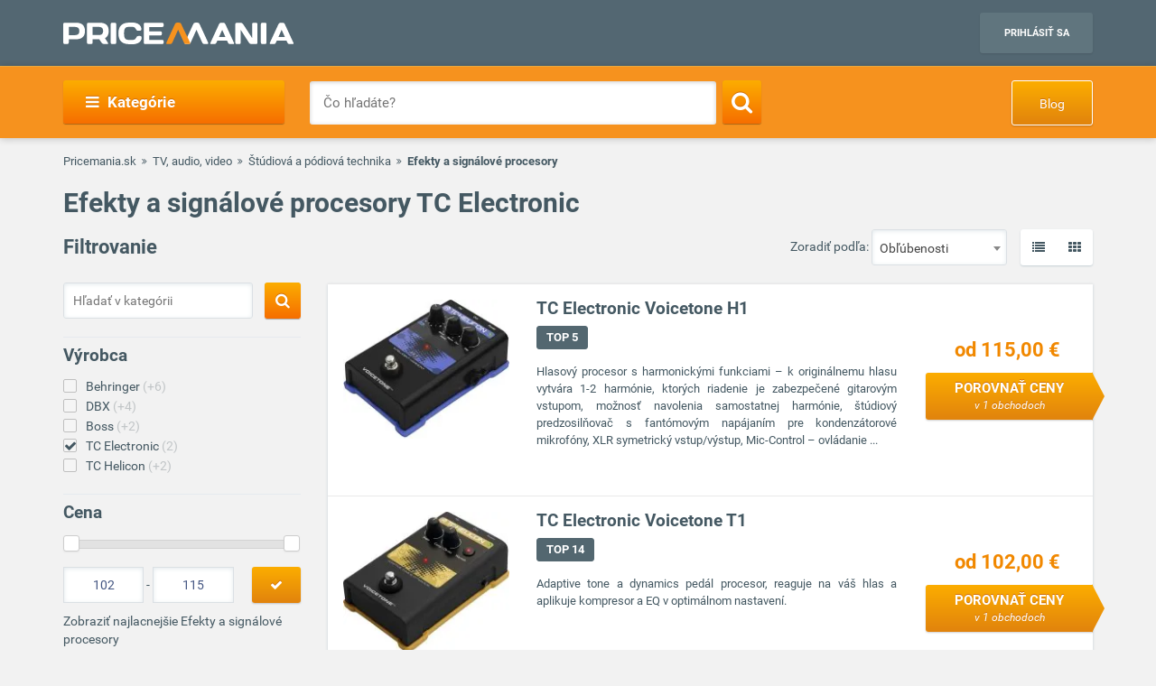

--- FILE ---
content_type: text/html; charset=utf-8
request_url: https://www.google.com/recaptcha/api2/aframe
body_size: 267
content:
<!DOCTYPE HTML><html><head><meta http-equiv="content-type" content="text/html; charset=UTF-8"></head><body><script nonce="tVuGvQBHV8ZnFKIDgXD39A">/** Anti-fraud and anti-abuse applications only. See google.com/recaptcha */ try{var clients={'sodar':'https://pagead2.googlesyndication.com/pagead/sodar?'};window.addEventListener("message",function(a){try{if(a.source===window.parent){var b=JSON.parse(a.data);var c=clients[b['id']];if(c){var d=document.createElement('img');d.src=c+b['params']+'&rc='+(localStorage.getItem("rc::a")?sessionStorage.getItem("rc::b"):"");window.document.body.appendChild(d);sessionStorage.setItem("rc::e",parseInt(sessionStorage.getItem("rc::e")||0)+1);localStorage.setItem("rc::h",'1768837528528');}}}catch(b){}});window.parent.postMessage("_grecaptcha_ready", "*");}catch(b){}</script></body></html>